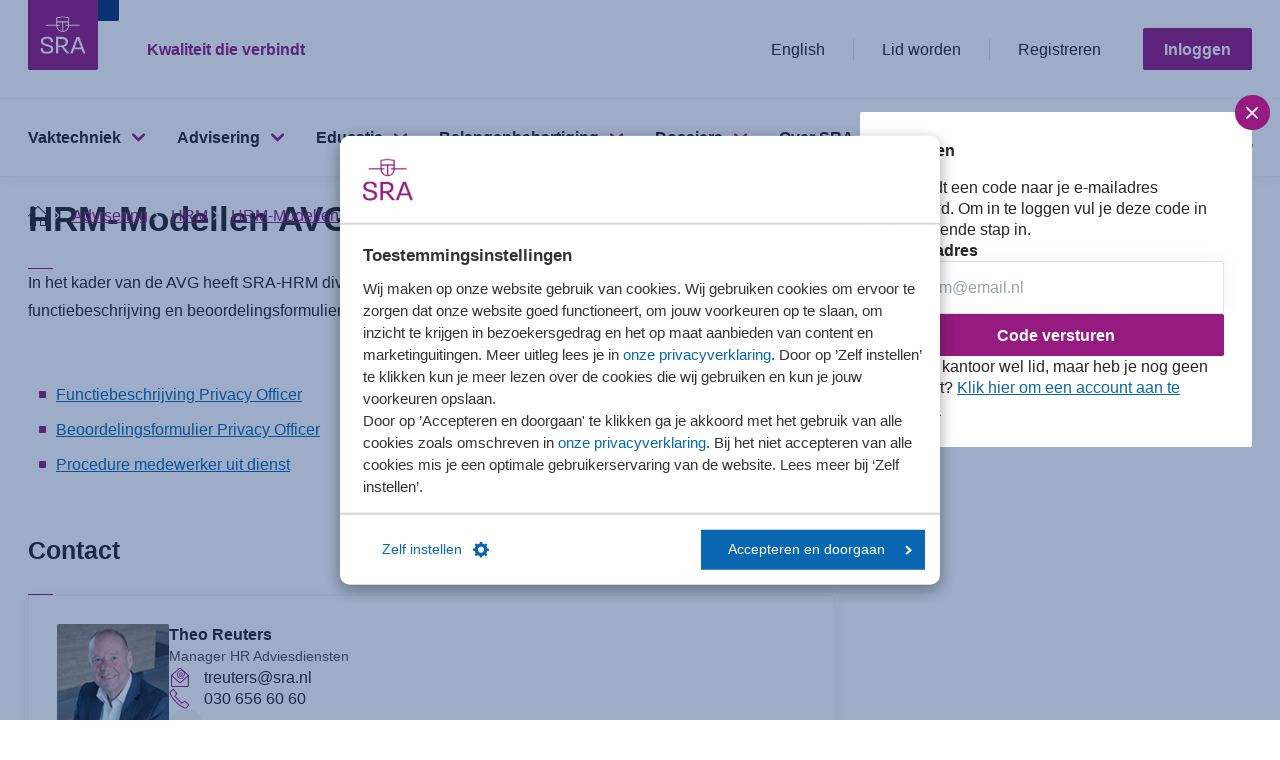

--- FILE ---
content_type: text/html; charset=utf-8
request_url: https://www.sra.nl/advisering/hrm/hrm-modellen/modellen-avg/?login
body_size: 83958
content:


<!DOCTYPE html>
<html id="html" lang="nl" data-lang="nl-NL"
      class="
      ">
<head>

    <script src="/includes/script/SRAwebsite/dynamics-marketing-helper.js"></script>
        <meta name="google-site-verification" content="ssLfiV76LUD7KcQkGCbQGHG_rhwX6YJOXsDlowHHfK8" />
<!-- Google Tag Manager --> 
<script data-cookieconsent="ignore">
(function(w,d,s,l,i){w[l]=w[l]||[];w[l].push({'gtm.start':
new Date().getTime(),event:'gtm.js'});var f=d.getElementsByTagName(s)[0],
j=d.createElement(s),dl=l!='dataLayer'?'&l='+l:'';j.async=true;j.src=
'https://www.googletagmanager.com/gtm.js?id='+i+dl+ '&gtm_auth=UqzZkZ7f6pBbps9NcS2wVQ&gtm_preview=env-2&gtm_cookies_win=x';f.parentNode.insertBefore(j,f);
})(window,document,'script','dataLayer','GTM-WPP2X5X');</script>
<!-- End Google Tag Manager -->
<script type="text/javascript" async src="https://sranl.gaveri.nl/"></script>

    <!-- Hotjar Tracking Code for https://www.sra.nl -->
<script type="text/plain" data-cookieconsent="statistics">
    (function(h,o,t,j,a,r){
        h.hj=h.hj||function(){(h.hj.q=h.hj.q||[]).push(arguments)};
        h._hjSettings={hjid:1767773,hjsv:6};
        a=o.getElementsByTagName('head')[0];
        r=o.createElement('script');r.async=1;
        r.src=t+h._hjSettings.hjid+j+h._hjSettings.hjsv;
        a.appendChild(r);
    })(window,document,'https://static.hotjar.com/c/hotjar-','.js?sv=');
</script>
    
    <title>HRM-Modellen AVG - HRM-Modellen - HRM - Advisering - SRA</title>
            <meta name="Description" content="In het kader van de AVG heeft SRA-HRM diverse gratis modellen voor je samengesteld, waaronder een functiebeschrijving en beoordelingsformulier Privacy Officer en een procedure medewerker uit dienst." />

        <meta property="og:type" content="website" />
        <meta property="og:url" content="/advisering/hrm/hrm-modellen/modellen-avg" />
        <meta property="og:title" content="HRM-Modellen AVG - HRM-Modellen - HRM - Advisering - SRA" />

    <script type='text/javascript'>
                        _contactIdentifiers = {
                            dynamics: ''                        
                        };
                     </script>
    <link rel="stylesheet" href="/includes/redesign/css/index.css?rnd=28012026" />
    <script type="module" src="/includes/redesign/js/index.js?rnd=28012026"></script>
    <link rel="shortcut icon" href="/includes/redesign/images/icon.png" />
    <meta name="viewport" content="width=device-width, initial-scale=1">
</head>
<body>
    <!-- #wrapper -->
    <div id="wrapper">
        <!-- #header -->
        <header>
            
    

<section class="header js-header">
    <a class="btn btn--secondary header__skip js-header-skip-content" href="#main">Sla menu over</a>
    <div class="header__top">
        <div class="header__top__inner">
            <div class="header__logo">
                <a href="/" title="Homepage">
                    <img src="/includes/redesign/images/logo.svg" alt="SRA Logo">
                </a>
            </div>

            <div class="header__payoff">
                Kwaliteit die verbindt
            </div>

            <div class="header__top__content">

                    <ul>
                            <li class="header__top__language">
                                <a href="/over-sra/about-sra" title="More information about SRA" target="">English</a>
                            </li>
                                                    <li class="header__top__login js-header-account-btn">
                                <a href="/gegevens-wijzigen" title="" target=""><i class="icon icon-user"></i></a>
                            </li>
                                                    <li class="header__top__search"><a class="js-header-btn-search" href="#" title=""><i class="icon icon-search"></i></a></li>
                                                    <li class="header__top__account-item">
                                <a href="/over-sra/lid-worden" title="Meer informatie over het SRA-lidmaatschap" target="">Lid worden</a>
                            </li>
                                                    <li class="header__top__account-item">
                                <a href="/registreren" title="Registreren / account aanvragen" target="">Registreren</a>
                            </li>
                    </ul>
                        <a class="btn header__top__account-btn js-header-account-btn" title="Inloggen" href="#">Inloggen</a>

                <div class="header__account js-header-account" tabindex="-1">
                    <div class="header__account__container">
                        <div class="header__account__inner">
                                <h4 class="heading-line">Inloggen</h4>
                                <div class="header__account__step js-header-account-step-email active">
                                    <p>Er wordt een code naar je e-mailadres gestuurd. Om in te loggen vul je deze code in de volgende stap in.</p>
                                    <form>
                                        <div class="form-group">
                                            <label for="email">E-mailadres</label>
                                            <input class="js-header-account-input-email" id="email" type="email" placeholder="naam@email.nl">
                                            <span>E-mailadres is niet correct</span>
                                        </div>

                                        <div class="header__account__email__error js-header-account-email-error"></div>

                                        <input class="btn btn--full js-header-acount-btn-email" type="submit" value="Code versturen">
                                    </form>

                                        <p>
                                            Is jouw kantoor wel lid, maar heb je nog geen account?
                                            <a href="/registreren" title="">Klik hier om een account aan te vragen.</a>
                                        </p>
                                </div>
                                <div class="header__account__step js-header-account-step-code">
                                    <p>Er is een code naar je e-mailadres gestuurd. Om in te loggen, vul je deze hieronder in.</p>
                                    <form>
                                        <div class="form-group">
                                            <label for="code">Code</label>
                                            <div class="header__account__code-container js-header-account-code-container">
                                                <input id="code" type="number" maxlength="1">
                                                <input type="number" maxlength="2">
                                                <input type="number" maxlength="2">
                                                <input type="number" maxlength="2">
                                                <input type="number" maxlength="2">
                                                <input type="number" maxlength="2">
                                            </div>
                                        </div>
                                        <div class="header__account__code__error js-header-account-code-error"></div>
                                        <input class="btn btn--full btn--disabled js-header-acount-btn-login" type="submit" value="Inloggen">
                                    </form>
                                </div>
                                <button class="header__account__close js-header-account-btn-close"></button>
                        </div>
                    </div>
                    <div class="header__account__overlay js-header-account-overlay"></div>
                </div>

                    <button class="header__hamburger js-header-hamburger">
                        <span class="header__hamburger__line header__hamburger__line--first"></span>
                        <span class="header__hamburger__line header__hamburger__line--second"></span>
                        <span class="header__hamburger__line header__hamburger__line--third"></span>
                    </button>
            </div>
        </div>
    </div>

        <div class="header__nav js-header-nav">
            <div class="container">
                <div class="header__nav__wrapper js-header-nav-wrapper">
                    <nav>
                        <ul>
                                <li>
                                    <a class="header__nav__parent js-header-nav-parent" href="/vaktechniek" title="" target="">Vaktechniek</a>
                                        <div class="header__nav__children js-header-nav-children">
                                            <div class="header__nav__children__inner">
                                                <button class="header__nav__back js-header-nav-go-back">Ga terug</button>
                                                <h3 class="heading-line">Vaktechniek</h3>
                                                    <div class="header__nav__child">
                                                        <a href="/vaktechniek" title="" target="">Vaktechniek</a>
                                                            <ul>
                                                                    <li>
                                                                        <a href="/vaktechniek/overzicht-publicaties-vaktechniek" title="" target="">Recente publicaties</a>
                                                                    </li>
                                                                    <li>
                                                                        <a href="/vaktechniek/verwachte-publicaties-vaktechniek" title="" target="">Verwachte publicaties</a>
                                                                    </li>
                                                                    <li>
                                                                        <a href="/vaktechniek/helpdesk-sra-vaktechniek" title="" target="">Helpdesk Vaktechniek</a>
                                                                    </li>
                                                                    <li>
                                                                        <a href="/vaktechniek/accountancy/jaarverslaggeving#rjenrjk" title="" target="">RJ en RJk</a>
                                                                    </li>
                                                                    <li>
                                                                        <a href="/educatie/kringen" title="" target="">Vaktechnische kringen</a>
                                                                    </li>
                                                                    <li>
                                                                        <a href="/vaktechniek/fiscaal/wolters-kluwer-fiscaal-antwoord" title="" target="">Wolters Kluwer Fiscaal Antwoord</a>
                                                                    </li>
                                                            </ul>
                                                    </div>
                                                    <div class="header__nav__child">
                                                        <a href="/vaktechniek/accountancy" title="" target="">Accountancy</a>
                                                            <ul>
                                                                    <li>
                                                                        <a href="/vaktechniek/accountancy/jaarverslaggeving" title="" target="">Jaarverslaggeving</a>
                                                                    </li>
                                                                    <li>
                                                                        <a href="/vaktechniek/accountancy/controle" title="" target="">Controle</a>
                                                                    </li>
                                                                    <li>
                                                                        <a href="/vaktechniek/accountancy/beoordelen-en-overige-assurance" title="" target="">Beoordelen en overige assurance</a>
                                                                    </li>
                                                                    <li>
                                                                        <a href="/vaktechniek/accountancy/samenstellen" title="" target="">Samenstellen en advies</a>
                                                                    </li>
                                                                    <li>
                                                                        <a href="/vaktechniek/accountancy/hra" title="" target="">HRA en voorbeeldteksten</a>
                                                                    </li>
                                                                    <li>
                                                                        <a href="/vaktechniek/accountancy/jaarrekening-mkb" title="" target="">Jaarrekening MKB 2026</a>
                                                                    </li>
                                                            </ul>
                                                    </div>
                                                    <div class="header__nav__child">
                                                        <a href="/vaktechniek/kwaliteit" title="" target="">Kwaliteit</a>
                                                            <ul>
                                                                    <li>
                                                                        <a href="https://www.sra.nl/vaktechniek/kwaliteit#handboek" title="" target="">Handboek Kwaliteit variant 1 SKM1</a>
                                                                    </li>
                                                                    <li>
                                                                        <a href="/dossiers/skm1" title="" target="">Dossier SKM1</a>
                                                                    </li>
                                                                    <li>
                                                                        <a href="https://www.sra.nl/vaktechniek/kwaliteit#praktijkhandreikingen" title="" target="">Praktijkhandreikingen</a>
                                                                    </li>
                                                                    <li>
                                                                        <a href="https://www.sra.nl/vaktechniek/kwaliteit#signaleringen" title="" target="">Signaleringen</a>
                                                                    </li>
                                                                    <li>
                                                                        <a href="https://www.sra.nl/vaktechniek/kwaliteit#vragenlijsten" title="" target="">Vragenlijsten</a>
                                                                    </li>
                                                                    <li>
                                                                        <a href="/vaktechniek/accountancy/wwft" title="" target="">Wwft</a>
                                                                    </li>
                                                            </ul>
                                                    </div>
                                                    <div class="header__nav__child">
                                                        <a href="/vaktechniek/fiscaal" title="" target="">Fiscaal</a>
                                                            <ul>
                                                                    <li>
                                                                        <a href="https://www.sra.nl/vaktechniek/fiscaal/publicaties#praktijkhandreikingen" title="" target="">Praktijkhandreikingen</a>
                                                                    </li>
                                                                    <li>
                                                                        <a href="https://www.sra.nl/vaktechniek/fiscaal/publicaties#signaleringen" title="" target="">Signaleringen</a>
                                                                    </li>
                                                                    <li>
                                                                        <a href="https://www.sra.nl/vaktechniek/fiscaal/publicaties#formulieren" title="" target="">Formulieren</a>
                                                                    </li>
                                                                    <li>
                                                                        <a href="/vaktechniek/fiscaal/wolters-kluwer-fiscaal-antwoord/modellen-wolters-kluwer" title="" target="">Praktische modellen Wolters Kluwer</a>
                                                                    </li>
                                                                    <li>
                                                                        <a href="/vaktechniek/fiscaal/wolters-kluwer-fiscaal-antwoord/rekenmodellen-wolters-kluwer" title="" target="">Rekenmodellen Wolters Kluwer</a>
                                                                    </li>
                                                                    <li>
                                                                        <a href="/vaktechniek/fiscaal/wolters-kluwer-fiscaal-antwoord/themas-wolters-kluwer" title="" target="">Themapagina&#39;s Wolters Kluwer</a>
                                                                    </li>
                                                            </ul>
                                                    </div>
                                                    <div class="header__nav__child">
                                                        <a href="/advisering/vaktechniek" title="" target="">Tooling</a>
                                                            <ul>
                                                                    <li>
                                                                        <a href="/advisering/vaktechniek/werkprogrammas" title="" target="">SRA-Werkprogramma&#39;s</a>
                                                                    </li>
                                                                    <li>
                                                                        <a href="/advisering/vaktechniek/praktische-tools-skm1" title="" target="">Praktische tools SKM1</a>
                                                                    </li>
                                                                    <li>
                                                                        <a href="/advisering/vaktechniek/handboeken-online-beheren" title="" target="">Handboeken online beheren</a>
                                                                    </li>
                                                                    <li>
                                                                        <a href="/advisering/vaktechniek/intern-reviewsysteem" title="" target="">Intern reviewsysteem</a>
                                                                    </li>
                                                                    <li>
                                                                        <a href="/advisering/vaktechniek/compliance" title="" target="">Compliance tools</a>
                                                                    </li>
                                                                    <li>
                                                                        <a href="/advisering/vaktechniek/wwft-audit" title="" target="">Wwft-audit</a>
                                                                    </li>
                                                                    <li>
                                                                        <a href="/advisering/vaktechniek/sra-dataplatform-q" title="" target="">SRA-Dataplatform Q</a>
                                                                    </li>
                                                            </ul>
                                                    </div>
                                            </div>
                                        </div>
                                </li>
                                <li>
                                    <a class="header__nav__parent js-header-nav-parent" href="/advisering" title="" target="">Advisering</a>
                                        <div class="header__nav__children js-header-nav-children">
                                            <div class="header__nav__children__inner">
                                                <button class="header__nav__back js-header-nav-go-back">Ga terug</button>
                                                <h3 class="heading-line">Advisering</h3>
                                                    <div class="header__nav__child">
                                                        <a href="/advisering" title="" target="">Advisering</a>
                                                            <ul>
                                                                    <li>
                                                                        <a href="/advisering/nieuwsbank" title="" target="">Nieuwsbank</a>
                                                                    </li>
                                                                    <li>
                                                                        <a href="/advisering/biz" title="" target="">Branche in Zicht (BiZ)</a>
                                                                    </li>
                                                            </ul>
                                                    </div>
                                                    <div class="header__nav__child">
                                                        <a href="/advisering/cultuur-en-gedrag" title="" target="">Cultuur en gedrag</a>
                                                            <ul>
                                                                    <li>
                                                                        <a href="/advisering/cultuur-en-gedrag/sra-onderzoek-kwaliteitsgerichte-cultuur" title="" target="">Onderzoek Kwaliteitsgerichte cultuur</a>
                                                                    </li>
                                                                    <li>
                                                                        <a href="/advisering/cultuur-en-gedrag/sra-medewerkerstevredenheidsonderzoek" title="" target="">Medewerkersonderzoek</a>
                                                                    </li>
                                                                    <li>
                                                                        <a href="/advisering/cultuur-en-gedrag/cultuursessies-op-maat" title="" target="">Cultuursessie</a>
                                                                    </li>
                                                                    <li>
                                                                        <a href="/advisering/strategie/strategiesessie" title="" target="">Strategiesessie</a>
                                                                    </li>
                                                                    <li>
                                                                        <a href="/advisering/cultuur-en-gedrag/persoonlijke-ontwikkeling-coaching" title="" target="">Coaching en mediation</a>
                                                                    </li>
                                                                    <li>
                                                                        <a href="/advisering/strategie/klanttevredenheidsonderzoek" title="" target="">Klantonderzoek</a>
                                                                    </li>
                                                            </ul>
                                                    </div>
                                                    <div class="header__nav__child">
                                                        <a href="/advisering/hrm" title="" target="">HRM</a>
                                                            <ul>
                                                                    <li>
                                                                        <a href="/advisering/hrm/hrm-modellen" title="" target="">HRM-Modellen</a>
                                                                    </li>
                                                                    <li>
                                                                        <a href="/advisering/hrm/advies/my-performance-tool" title="" target="">My Performance tool</a>
                                                                    </li>
                                                                    <li>
                                                                        <a href="/advisering/hrm/arbo-dienstverlening/risico-inventarisatie-en-evaluatie" title="" target="">Risico Inventarisatie en Evaluatie</a>
                                                                    </li>
                                                                    <li>
                                                                        <a href="/advisering/hrm/advies/sra-loopbaanmodel" title="" target="">Loopbaanmodel</a>
                                                                    </li>
                                                                    <li>
                                                                        <a href="/advisering/hrm/advies/salarisgebouw" title="" target="">Salarisgebouw</a>
                                                                    </li>
                                                                    <li>
                                                                        <a href="/advisering/hrm/arbeidsvoorwaardenonderzoek" title="" target="">Arbeidsvoorwaardenonderzoek</a>
                                                                    </li>
                                                            </ul>
                                                    </div>
                                                    <div class="header__nav__child">
                                                        <a href="/advisering/it-diensten" title="" target="">IT</a>
                                                            <ul>
                                                                    <li>
                                                                        <a href="/advisering/it-diensten/it-kostenonderzoek" title="" target="">IT-kostenonderzoek</a>
                                                                    </li>
                                                                    <li>
                                                                        <a href="/advisering/it-diensten/it-strategie" title="" target="">IT-strategie</a>
                                                                    </li>
                                                            </ul>
                                                    </div>
                                                    <div class="header__nav__child">
                                                        <a href="/advisering/data-en-benchmarkonderzoek" title="" target="">Data en benchmark</a>
                                                            <ul>
                                                                    <li>
                                                                        <a href="/advisering/hrm/arbeidsvoorwaardenonderzoek" title="" target="">Arbeidsvoorwaardenonderzoek (incl. Salarisonderzoek)</a>
                                                                    </li>
                                                                    <li>
                                                                        <a href="/advisering/biz" title="" target="">Branche in Zicht (BiZ)</a>
                                                                    </li>
                                                                    <li>
                                                                        <a href="/advisering/data-en-benchmarkonderzoek/kantorenbenchmark" title="" target="">Kantorenbenchmark</a>
                                                                    </li>
                                                                    <li>
                                                                        <a href="/advisering/it-diensten/it-kostenonderzoek" title="" target="">IT-kostenonderzoek</a>
                                                                    </li>
                                                            </ul>
                                                    </div>
                                                    <div class="header__nav__child">
                                                        <a href="/advisering/inkoopafspraken-en-samenwerkingsverbanden" title="" target="">Inkoopafspraken</a>
                                                            <ul>
                                                                    <li>
                                                                        <a href="/advisering/inkoopafspraken-en-samenwerkingsverbanden/verzuimverzekering-van-nationale-nederlanden" title="" target="">Verzuimverzekering - Nationale Nederlanden</a>
                                                                    </li>
                                                                    <li>
                                                                        <a href="/advisering/inkoopafspraken-en-samenwerkingsverbanden/collectieve-zorgverzekering-van-cz" title="" target="">Collectieve zorgverzekering - CZ</a>
                                                                    </li>
                                                                    <li>
                                                                        <a href="/advisering/inkoopafspraken-en-samenwerkingsverbanden/mantelovereenkomst-uitzendbureaus" title="" target="">Kantoorpersoneel - Unique</a>
                                                                    </li>
                                                                    <li>
                                                                        <a href="/advisering/inkoopafspraken-en-samenwerkingsverbanden/arbeidsrecht-abonnement" title="" target="">Arbeidsrecht - Van Zijl Advocaten</a>
                                                                    </li>
                                                                    <li>
                                                                        <a href="/advisering/inkoopafspraken-en-samenwerkingsverbanden/arbodiensten-arboned" title="" target="">Arbodienst - ArboNed</a>
                                                                    </li>
                                                                    <li>
                                                                        <a href="/advisering/inkoopafspraken-en-samenwerkingsverbanden" title="" target="">Alle inkoopafspraken</a>
                                                                    </li>
                                                            </ul>
                                                    </div>
                                            </div>
                                        </div>
                                </li>
                                <li>
                                    <a class="header__nav__parent js-header-nav-parent" href="/educatie" title="" target="">Educatie</a>
                                        <div class="header__nav__children js-header-nav-children">
                                            <div class="header__nav__children__inner">
                                                <button class="header__nav__back js-header-nav-go-back">Ga terug</button>
                                                <h3 class="heading-line">Educatie</h3>
                                                    <div class="header__nav__child">
                                                        <a href="/educatie" title="" target="">Educatie</a>
                                                            <ul>
                                                                    <li>
                                                                        <a href="/educatie/accountancy" title="" target="">Accountancy</a>
                                                                    </li>
                                                                    <li>
                                                                        <a href="/educatie/bedrijfsadvies" title="" target="">Bedrijfsadvies</a>
                                                                    </li>
                                                                    <li>
                                                                        <a href="/educatie/communicatie-management-en-hrm" title="" target="">Communicatie Management en HRM</a>
                                                                    </li>
                                                                    <li>
                                                                        <a href="/educatie/compliance-en-kwaliteit" title="" target="">Compliance en kwaliteit</a>
                                                                    </li>
                                                                    <li>
                                                                        <a href="/educatie/fiscaal" title="" target="">Fiscaal</a>
                                                                    </li>
                                                                    <li>
                                                                        <a href="/educatie/ict" title="" target="">ICT</a>
                                                                    </li>
                                                                    <li>
                                                                        <a href="/educatie/juridisch" title="" target="">Juridisch</a>
                                                                    </li>
                                                                    <li>
                                                                        <a href="/educatie/lonen-en-salarissen" title="" target="">Lonen en salarissen</a>
                                                                    </li>
                                                            </ul>
                                                    </div>
                                                    <div class="header__nav__child">
                                                        <a href="/educatie" title="" target="">Opleidingsvormen</a>
                                                            <ul>
                                                                    <li>
                                                                        <a href="/educatie/cursusoverzicht" title="" target="">Cursussen</a>
                                                                    </li>
                                                                    <li>
                                                                        <a href="/educatie/e-learning" title="" target="">E-learning</a>
                                                                    </li>
                                                                    <li>
                                                                        <a href="/educatie/incompany" title="" target="">Incompany</a>
                                                                    </li>
                                                                    <li>
                                                                        <a href="/educatie/e-learning/kennis-assessments" title="" target="">Kennis assessments</a>
                                                                    </li>
                                                                    <li>
                                                                        <a href="/educatie/kringen" title="" target="">Kringen</a>
                                                                    </li>
                                                                    <li>
                                                                        <a href="https://www.sra.nl/educatie/cursusoverzicht?code=&amp;enddate=&amp;field=&amp;function=&amp;query=&amp;startdate=&amp;type=Virtual+Classroom" title="" target="">Virtual Classroom</a>
                                                                    </li>
                                                            </ul>
                                                    </div>
                                                    <div class="header__nav__child">
                                                        <a href="/educatie/stagebureau" title="" target="">SRA-Stagebureau</a>
                                                            <ul>
                                                                    <li>
                                                                        <a href="/educatie/stagebureau" title="" target="">Praktijkopleiding</a>
                                                                    </li>
                                                                    <li>
                                                                        <a href="/educatie/forms/inschrijfformulier-praktijkopleidingen-mkb-en-assurance" title="" target="">Inschrijven praktijkopleiding</a>
                                                                    </li>
                                                                    <li>
                                                                        <a href="/educatie/trainingsprogramma-praktijkopleiding-mkb-en-assurance" title="" target="">Onderdelen praktijkopleiding</a>
                                                                    </li>
                                                                    <li>
                                                                        <a href="/educatie/stagebureau/geintegreerde-opleidingen" title="" target="">Ge&#239;ntegreerde opleidingen</a>
                                                                    </li>
                                                                    <li>
                                                                        <a href="/educatie/stagebureau/verkorting-aanvragen" title="" target="">Verkorting aanvragen</a>
                                                                    </li>
                                                                    <li>
                                                                        <a href="/educatie/stagebureau/praktijkbegeleider" title="" target="">Praktijkbegeleider</a>
                                                                    </li>
                                                                    <li>
                                                                        <a href="/educatie/stagebureau/beoordelaar" title="" target="">Beoordelaar</a>
                                                                    </li>
                                                            </ul>
                                                    </div>
                                                    <div class="header__nav__child">
                                                        <a href="/educatie/cursusoverzicht" title="" target="">Cursusoverzicht</a>
                                                            <ul>
                                                                    <li>
                                                                        <a href="/educatie/pe-ontwikkelthemas-cursusoverzicht" title="" target="">Cursusaanbod PE-ontwikkelthema&#39;s</a>
                                                                    </li>
                                                                    <li>
                                                                        <a href="https://leeromgeving.sra.nl/" title="" target="_blank">Mijn Leeromgeving</a>
                                                                    </li>
                                                                    <li>
                                                                        <a href="/dossiers/nvpe" title="" target="">MyPE en NVPE</a>
                                                                    </li>
                                                            </ul>
                                                    </div>
                                            </div>
                                        </div>
                                </li>
                                <li>
                                    <a class="header__nav__parent js-header-nav-parent" href="/belangenbehartiging" title="" target="">Belangenbehartiging</a>
                                        <div class="header__nav__children js-header-nav-children">
                                            <div class="header__nav__children__inner">
                                                <button class="header__nav__back js-header-nav-go-back">Ga terug</button>
                                                <h3 class="heading-line">Belangenbehartiging</h3>
                                                    <div class="header__nav__child">
                                                        <a href="/belangenbehartiging" title="" target="">Belangenbehartiging</a>
                                                            <ul>
                                                                    <li>
                                                                        <a href="/belangenbehartiging/belangenbehartiging" title="" target="">Waar staan wij voor?</a>
                                                                    </li>
                                                                    <li>
                                                                        <a href="/belangenbehartiging/nieuwsoverzicht-belangenbehartiging" title="" target="">Nieuws</a>
                                                                    </li>
                                                                    <li>
                                                                        <a href="/belangenbehartiging/consultaties" title="" target="">Reacties SRA op consultaties</a>
                                                                    </li>
                                                                    <li>
                                                                        <a href="/belangenbehartiging/ledenconsultaties-bij-sra" title="" target="">Ledenconsultaties</a>
                                                                    </li>
                                                            </ul>
                                                    </div>
                                                    <div class="header__nav__child">
                                                        <a href="/belangenbehartiging/accountancy" title="" target="">Accountancy</a>
                                                            <ul>
                                                                    <li>
                                                                        <a href="/belangenbehartiging/accountancy/accountancy-standpunten" title="" target="">Standpunten</a>
                                                                    </li>
                                                                    <li>
                                                                        <a href="/belangenbehartiging/accountancy/accountancy-dossiers" title="" target="">Dossiers</a>
                                                                    </li>
                                                                    <li>
                                                                        <a href="/belangenbehartiging/accountancy/waar-is-sra-vertegenwoordigd" title="" target="">Waar is SRA vertegenwoordigd?</a>
                                                                    </li>
                                                            </ul>
                                                    </div>
                                                    <div class="header__nav__child">
                                                        <a href="/belangenbehartiging/fiscaal" title="" target="">Fiscaal</a>
                                                            <ul>
                                                                    <li>
                                                                        <a href="/belangenbehartiging/fiscaal/fiscale-standpunten" title="" target="">Standpunten</a>
                                                                    </li>
                                                                    <li>
                                                                        <a href="/belangenbehartiging/fiscaal/fiscale-dossiers" title="" target="">Dossiers</a>
                                                                    </li>
                                                                    <li>
                                                                        <a href="/belangenbehartiging/fiscaal/waar-is-sra-vertegenwoordigd" title="" target="">Waar is SRA vertegenwoordigd?</a>
                                                                    </li>
                                                            </ul>
                                                    </div>
                                                    <div class="header__nav__child">
                                                        <a href="/educatie/sparren-met-collega-kantoren" title="" target="">Sparrensessies</a>
                                                            <ul>
                                                                    <li>
                                                                        <a href="/educatie/kennismakingsbijeenkomst-ballotageleden" title="" target="">Kennismakingsbijeenkomst ballotageleden</a>
                                                                    </li>
                                                                    <li>
                                                                        <a href="/educatie/sparren-met-collega-kantoren-praktische-handvatten-ai" title="" target="">Praktische handvatten AI</a>
                                                                    </li>
                                                            </ul>
                                                    </div>
                                                    <div class="header__nav__child">
                                                        <a href="/hulp-en-contact" title="" target="">Contact</a>
                                                            <ul>
                                                                    <li>
                                                                        <a href="/belangenbehartiging/pers" title="" target="">Pers</a>
                                                                    </li>
                                                                    <li>
                                                                        <a href="/over-sra/sra-nieuwsbrieven" title="" target="">Nieuwsbrieven</a>
                                                                    </li>
                                                            </ul>
                                                    </div>
                                            </div>
                                        </div>
                                </li>
                                <li>
                                    <a class="header__nav__parent js-header-nav-parent" href="/dossiers" title="" target="">Dossiers</a>
                                        <div class="header__nav__children js-header-nav-children">
                                            <div class="header__nav__children__inner">
                                                <button class="header__nav__back js-header-nav-go-back">Ga terug</button>
                                                <h3 class="heading-line">Dossiers</h3>
                                                    <div class="header__nav__child">
                                                        <a href="/dossiers/skm1" title="" target="">Dossier SKM1</a>
                                                            <ul>
                                                                    <li>
                                                                        <a href="/vaktechniek/kwaliteit/praktijkhandreikingen/praktijkhandreiking-implementatie-standaard-voor-kwaliteitsmanagement-1" title="" target="">Praktijkhandreiking en Risk Control Framework</a>
                                                                    </li>
                                                                    <li>
                                                                        <a href="/vaktechniek/kwaliteit/praktijkhandreikingen/praktijkhandreiking-ervaringen-met-de-implementatie-van-skm1" title="" target="">Praktijkhandreiking Ervaringen met de implementatie van SKM1</a>
                                                                    </li>
                                                                    <li>
                                                                        <a href="/nieuwsoverzicht/2025/planning-update-handboek-kwaliteit-aan-skm1" title="" target="">Planning update Handboek Kwaliteit aan SKM1</a>
                                                                    </li>
                                                            </ul>
                                                    </div>
                                                    <div class="header__nav__child">
                                                        <a href="/dossiers/dossier-hoge-raad-box-3" title="" target="">Dossier Box 3</a>
                                                            <ul>
                                                                    <li>
                                                                        <a href="/dossiers/dossier-hoge-raad-box-3/tegenbewijsregeling-box-3-2017-2027" title="" target="">Tegenbewijsregeling (2017-2027)</a>
                                                                    </li>
                                                                    <li>
                                                                        <a href="/dossiers/dossier-hoge-raad-box-3/rechtsherstel-box-3-2017-2022" title="" target="">Rechtsherstel box 3 (2017-2022)</a>
                                                                    </li>
                                                                    <li>
                                                                        <a href="/dossiers/dossier-hoge-raad-box-3/overbruggingswet-box-3-2023-2026" title="" target="">Overbruggingswet (2023 - 2027)</a>
                                                                    </li>
                                                            </ul>
                                                    </div>
                                                    <div class="header__nav__child">
                                                        <a href="/dossiers/duurzaam" title="" target="">Dossier Duurzaam</a>
                                                            <ul>
                                                                    <li>
                                                                        <a href="/dossiers/duurzaam/sra-platform-duurzaamheid" title="" target="">SRA-Platform Duurzaamheid</a>
                                                                    </li>
                                                                    <li>
                                                                        <a href="/over-sra/onze-organisatie/commissies/commissie-duurzaam-ondernemen" title="" target="">Commissie Duurzaam</a>
                                                                    </li>
                                                                    <li>
                                                                        <a href="/nieuwsoverzicht/2025/podcast-de-accountant-als-route-naar-duurzaam-succes" title="" target="">Podcast &#39;De accountant als route naar duurzaam succes&#39;</a>
                                                                    </li>
                                                            </ul>
                                                    </div>
                                                    <div class="header__nav__child">
                                                        <a href="/dossiers" title="" target="">Overige dossiers</a>
                                                            <ul>
                                                                    <li>
                                                                        <a href="/dossiers/herijking-beroepsprofiel-en-opleidingen" title="" target="">Herijking beroepsprofiel en opleidingen</a>
                                                                    </li>
                                                                    <li>
                                                                        <a href="/dossiers/belastingrente" title="" target="">Belastingrente</a>
                                                                    </li>
                                                                    <li>
                                                                        <a href="/dossiers/arbeidsrelaties" title="" target="">Arbeidsrelaties</a>
                                                                    </li>
                                                                    <li>
                                                                        <a href="/dossiers" title="" target="">Bekijk alle dossiers</a>
                                                                    </li>
                                                            </ul>
                                                    </div>
                                            </div>
                                        </div>
                                </li>
                                <li>
                                    <a class="header__nav__parent js-header-nav-parent" href="/over-sra" title="" target="">Over SRA</a>
                                        <div class="header__nav__children js-header-nav-children">
                                            <div class="header__nav__children__inner">
                                                <button class="header__nav__back js-header-nav-go-back">Ga terug</button>
                                                <h3 class="heading-line">Over SRA</h3>
                                                    <div class="header__nav__child">
                                                        <a href="/over-sra" title="" target="">Over SRA</a>
                                                            <ul>
                                                                    <li>
                                                                        <a href="/over-sra/missie-visie-en-speerpunten" title="" target="|Custom">Missie, visie en speerpunten</a>
                                                                    </li>
                                                                    <li>
                                                                        <a href="/over-sra/kantoorvinder" title="" target="">SRA-kantoorvinder</a>
                                                                    </li>
                                                                    <li>
                                                                        <a href="/nieuwsoverzicht" title="" target="">Nieuws</a>
                                                                    </li>
                                                            </ul>
                                                    </div>
                                                    <div class="header__nav__child">
                                                        <a href="/over-sra/onze-organisatie" title="" target="">Onze organisatie</a>
                                                            <ul>
                                                                    <li>
                                                                        <a href="/over-sra/onze-organisatie/bestuur-en-directie" title="" target="">Bestuur</a>
                                                                    </li>
                                                                    <li>
                                                                        <a href="/over-sra/onze-organisatie/commissies" title="" target="">Commissies</a>
                                                                    </li>
                                                                    <li>
                                                                        <a href="/over-sra/onze-organisatie/sra-young-board" title="" target="">Young Board</a>
                                                                    </li>
                                                                    <li>
                                                                        <a href="/over-sra/onze-organisatie/teams" title="" target="">Teams</a>
                                                                    </li>
                                                            </ul>
                                                    </div>
                                                    <div class="header__nav__child">
                                                        <a href="/over-sra/lid-worden" title="" target="">Over het SRA-lidmaatschap</a>
                                                            <ul>
                                                                    <li>
                                                                        <a href="/over-sra/lid-worden" title="" target="">Word SRA-lid</a>
                                                                    </li>
                                                                    <li>
                                                                        <a href="/over-sra/lid-worden/flyer-sra-lidmaatschap" title="" target="">Voordelen lidmaatschap</a>
                                                                    </li>
                                                                    <li>
                                                                        <a href="/over-sra/review" title="" target="">Review</a>
                                                                    </li>
                                                            </ul>
                                                    </div>
                                                    <div class="header__nav__child">
                                                        <a href="/over-sra" title="" target="">Voor wie we er zijn</a>
                                                            <ul>
                                                                    <li>
                                                                        <a href="/over-sra/ondernemer" title="" target="">Ondernemers</a>
                                                                    </li>
                                                                    <li>
                                                                        <a href="/over-sra/studenten-hogescholen-en-young-profs" title="" target="">Studenten, hogescholen en young profs</a>
                                                                    </li>
                                                                    <li>
                                                                        <a href="/over-sra/gecertificeerd" title="" target="">Gecertificeerde kantoren</a>
                                                                    </li>
                                                            </ul>
                                                    </div>
                                                    <div class="header__nav__child">
                                                        <a href="/over-sra/werken-bij-sra" title="" target="">Werken bij SRA</a>
                                                            <ul>
                                                                    <li>
                                                                        <a href="/over-sra/werken-bij-sra/vacatures-sra-bureau" title="" target="">Vacatures</a>
                                                                    </li>
                                                            </ul>
                                                    </div>
                                            </div>
                                        </div>
                                </li>
                                <li>
                                    <a class="header__nav__parent js-header-nav-parent" href="/hulp-en-contact" title="" target="">Hulp &amp; contact</a>
                                </li>
                        </ul>
                    </nav>

                        <button class="header__btn-search js-header-btn-search">Zoeken</button>
                </div>
            </div>
        </div>

    <div class="search js-search" data-algolia-api-key="OTkwNzgyYjQ0OTNiYWYxYTI0NjgyOWNmNmVmZjdhM2VjZTQ0ZjU3MTg1ZTNjMWRjYjY3OGNhOThiMmJmMzAyZnRhZ0ZpbHRlcnM9JTVCJTVCJTIyYWxnb2xpYV9zcmFfc2l0ZWNvcmUlMjIlNUQlNUQmcmVzdHJpY3RJbmRpY2VzPWFsZ29saWEtc3JhLXByZCo=" data-algolia-index-name="algolia-sra-prd" data-algolia-no-results-text="Er zijn geen resultaten gevonden voor deze zoekopdracht"  data-placeholder-text="Vul hier je zoekterm(en) in...">
    <div class="search__overlay js-search-overlay"></div>
    <div class="search__grid">
        <div class="search__grid__inner">
            <div class="search__inner">
                <button class="search__close js-search-btn-close">Sluiten</button>

                <div class="search__header">
                    <h3>Waar ben je naar op zoek?</h3>
                    <div class="search__searchbox js-search-selector-input"></div>
                </div>

                <div class="search__content">
                    <div class="search__filters">
                        <button class="js-search-btn-filters search__filters__btn !hidden">Filters</button>
                        <div class="search__filters__inner js-search-filters">
                            <h4>Filters</h4>
                            <div class="js-search-selector-filters" id="search-filters"></div>
                        </div>
                    </div>
                    <div class="search__results">
                        <div class="search__results__inner">
                            <h4>Zoekresultaten</h4>
                            <div class="js-search-selector-results" id="search-results"></div>
                            <div class="js-search-selector-pagination" id="search-pagination"></div>
                        </div>
                    </div>
                    <div class="search__suggestions">
                        <div class="search__suggestions__inner">
                            <h4>Populair</h4>
                            <ul>
                                        <li>
                                            <a href="/educatie/cursusoverzicht" title="SRA-cursusoverzicht">
                                                <img src="/-/media/srawebsite/afbeeldingen/00-iconen-2024/icon_educatie_algemeen.svg" alt="Icon Educatie">
                                                SRA-cursusoverzicht
                                            </a>
                                        </li>
                                        <li>
                                            <a href="/dossiers/skm1" title="Dossier SKM1">
                                                <img src="/-/media/srawebsite/afbeeldingen/00-iconen-2024/icon_dossier_kwaliteit.svg" alt="Icon Dossier">
                                                Dossier SKM1
                                            </a>
                                        </li>
                                        <li>
                                            <a href="/vaktechniek/overzicht-publicaties-vaktechniek" title="Overzicht publicaties Vaktechniek">
                                                <img src="/-/media/srawebsite/afbeeldingen/00-iconen-2024/icon_vaktechniek_praktijkhandreiking.svg" alt="Icon Pratijkhandreiking">
                                                Overzicht publicaties Vaktechniek
                                            </a>
                                        </li>
                                        <li>
                                            <a href="/vaktechniek/accountancy/jaarverslaggeving/richtlijnen-voor-de-jaarverslaggeving/rj-jaareditie-2026" title="RJ 2026">
                                                <img src="/-/media/srawebsite/afbeeldingen/00-iconen-2024/icon_vaktechniek_rj.svg" alt="Icon RJ">
                                                RJ 2026
                                            </a>
                                        </li>
                                        <li>
                                            <a href="/vaktechniek/accountancy/jaarverslaggeving/richtlijnen-voor-de-jaarverslaggeving/rjk-jaareditie-2026" title="RJk 2026">
                                                <img src="/-/media/srawebsite/afbeeldingen/00-iconen-2024/icon_vaktechniek_rjk.svg" alt="Icon RJk">
                                                RJk 2026
                                            </a>
                                        </li>
                                        <li>
                                            <a href="/vaktechniek/accountancy/jaarverslaggeving/richtlijnen-voor-de-jaarverslaggeving/rj-jaareditie-2025" title="RJ 2025">
                                                <img src="/-/media/srawebsite/afbeeldingen/00-iconen-2024/icon_vaktechniek_rj.svg" alt="Icon RJ">
                                                RJ 2025
                                            </a>
                                        </li>
                                        <li>
                                            <a href="/vaktechniek/accountancy/jaarverslaggeving/richtlijnen-voor-de-jaarverslaggeving/rjk-jaareditie-2025" title="RJk 2025">
                                                <img src="/-/media/srawebsite/afbeeldingen/00-iconen-2024/icon_vaktechniek_rjk.svg" alt="Icon RJk">
                                                RJk 2025
                                            </a>
                                        </li>
                                        <li>
                                            <a href="/dossiers/dossier-hoge-raad-box-3/tegenbewijsregeling-box-3-2017-2027/faq-tegenbewijsregeling-box-3" title="FAQ tegenbewijsregeling box 3">
                                                <img src="/-/media/srawebsite/afbeeldingen/00-iconen-2024/icon_dossier_wwft.svg" alt="Icon Dossier">
                                                FAQ tegenbewijsregeling box 3
                                            </a>
                                        </li>
                            </ul>
                        </div>
                    </div>
                </div>
            </div>
        </div>
    </div>
    <div class="js-search-selector-default-results hidden">
        <ol>
                <li>
                    <article>
                        <a href="/dossiers/skm1" title="SKM1">
                            <h5>SKM1</h5>
                            <p>Naslag, cursusaanbod en nieuws</p>
                            <ul class="search__item-breadcrumb">
                                    <li>Dossiers </li>
                                    <li> SKM1</li>
                            </ul>
                        </a>
                    </article>
                </li>
                <li>
                    <article>
                        <a href="/vaktechniek/stel-uw-vaktechnische-vraag" title="Stel je vaktechnische vraag">
                            <h5>Stel je vaktechnische vraag</h5>
                            <p></p>
                            <ul class="search__item-breadcrumb">
                                    <li>Vaktechniek </li>
                                    <li> Stel je vaktechnische vraag</li>
                            </ul>
                        </a>
                    </article>
                </li>
                <li>
                    <article>
                        <a href="/advisering/nieuwsbank" title="Nieuwsbank">
                            <h5>Nieuwsbank</h5>
                            <p>Maak kennis met het grootste informatieplatform voor klant en medewerker</p>
                            <ul class="search__item-breadcrumb">
                                    <li>Advisering </li>
                                    <li> Nieuwsbank</li>
                            </ul>
                        </a>
                    </article>
                </li>
                <li>
                    <article>
                        <a href="/advisering/biz" title="Branche in Zicht">
                            <h5>Branche in Zicht</h5>
                            <p>Maak kennis met de grootste mkb-benchmarkdatabase van Nederland</p>
                            <ul class="search__item-breadcrumb">
                                    <li>Advisering </li>
                                    <li> Branche in Zicht</li>
                            </ul>
                        </a>
                    </article>
                </li>
                <li>
                    <article>
                        <a href="/vaktechniek/accountancy/controle/praktijkhandreikingen/praktijkhandreiking-steekproeven-sra-steekproefmodel" title="Steekproeven / SRA-Steekproefmodel">
                            <h5>Steekproeven / SRA-Steekproefmodel</h5>
                            <p>Praktijkhandreiking en Steekproefmodel</p>
                            <ul class="search__item-breadcrumb">
                                    <li>Vaktechniek </li>
                                    <li> Accountancy</li>
                            </ul>
                        </a>
                    </article>
                </li>
        </ol>
    </div>
</div>

    <div class="header__overlay js-header-overlay"></div>
</section>

        </header>
        <!-- /#header -->
        <!-- #content -->
        <main>
            <div class="main" id="main" tabindex="-1">
                
    

<section class="breadcrumb">
    <div class="container">
        <ul>
                <li>
                            <a href="/" title="Home"><i class="icon icon-home"></i></a>

                </li>
                <li>
                            <a href="/advisering" title="Advisering">Advisering</a>

                </li>
                <li>
                            <a href="/advisering/hrm" title="HRM">HRM</a>

                </li>
                <li>
                            <a href="/advisering/hrm/hrm-modellen" title="HRM-Modellen">HRM-Modellen</a>

                </li>
                <li>
HRM-Modellen AVG
                </li>
        </ul>
            <button title="Print deze pagina" class="btn-print js-print">Print deze pagina</button>
    </div>
</section>

                

<div class="container">
    <div class="page-grid">
        <div class="page-grid__main">
            <!-- INTRO -->
            <section class="component page-grid-component intro">
                <div class="heading-line heading-line--large">
                    
                    <h1>HRM-Modellen AVG</h1>
                </div>
                    <div class="richtext">
                        <p>In het kader van de AVG heeft SRA-HRM diverse gratis modellen voor je samengesteld, waaronder een functiebeschrijving en beoordelingsformulier Privacy Officer en een procedure medewerker uit dienst.</p>
                    </div>

            </section>



                <section class="component page-grid-component text">
                    <div class="richtext">
                        <ul>
    <li><a href="/advisering/hrm/hrm-modellen/modellen-avg/functiebeschrijving-privacy-officer">Functiebeschrijving Privacy Officer</a></li>
    <li><a href="/advisering/hrm/hrm-modellen/modellen-avg/beoordelingsformulier-privacy-officer">Beoordelingsformulier Privacy Officer</a></li>
    <li><a href="/advisering/hrm/hrm-modellen/modellen-avg/procedure-medewerker-uit-dienst">Procedure medewerker uit dienst</a></li>
</ul>
                    </div>
                </section>




            


    <section id="contact" class="component page-grid-component contact">
            <div class="heading-line heading-line--large">
                <h2>Contact</h2>
            </div>
                <div class="contact__persons">


<section class="person ">
        <div class="person__image">
            <img src="/-/media/srawebsite/afbeeldingen/medewerkers/theo-reuters-152x190.jpg?h=160&amp;iar=0&amp;mh=160&amp;mw=128&amp;w=128&amp;hash=664FCF899A5D862BB39A868EBF0D1BF0" alt="Theo Reuters" width="128" height="160" DisableWebEdit="True" />
        </div>

    <div class="person__content">
        <div>
            <h4>
                
                
                    Theo 

                
                    Reuters 

                
            </h4>
            <div class="person__role">
                Manager HR Adviesdiensten
            </div>
        </div>

        <div class="richtext">
            
        </div>

            <ul>
                    <li class="icon icon-mail"><a href="mailto:treuters@sra.nl" title="Stuur een e-mail">treuters@sra.nl</a></li>
                                    <li class="icon icon-phone"><a href="tel:030 656 60 60" title="Bel">030 656 60 60</a></li>
            </ul>
                    <ul class="social">
                <li>
                    <a class="social__item social__item--linkedin" href="http://www.linkedin.com/pub/theo-reuters/11/2b0/b89" target="" title="LinkedIn"> LinkedIn </a>
                </li>
            </ul>
    </div>

</section>



<section class="person ">
        <div class="person__image">
            <img src="/-/media/srawebsite/afbeeldingen/medewerkers/linda-van-dijk.jpg?h=160&amp;iar=0&amp;mh=160&amp;mw=128&amp;w=128&amp;hash=652584D7623D884051F3477A0DCF0BBB" alt="Linda van Dijk" width="128" height="160" DisableWebEdit="True" />
        </div>

    <div class="person__content">
        <div>
            <h4>
                
                
                    Linda 

                    van 

                    Dijk 

                
            </h4>
            <div class="person__role">
                Senior HR Adviseur | Mediator
            </div>
        </div>

        <div class="richtext">
            
        </div>

            <ul>
                    <li class="icon icon-mail"><a href="mailto:lvandijk@sra.nl" title="Stuur een e-mail">lvandijk@sra.nl</a></li>
                                    <li class="icon icon-phone"><a href="tel:030 656 60 60" title="Bel">030 656 60 60</a></li>
            </ul>
            </div>

</section>

        </div>
    </section>

        </div>
        <div class="page-grid__sidebar">
            <aside class="sidebar js-sidebar">
                
            </aside>
        </div>
    </div>
</div>

            </div>
        </main>
        <!-- /#content -->
        <!-- #footer -->
        <footer>
            
    

<section class="footer">
    <a href="#" class="footer__logo">
        <img src="/includes/redesign/images/logo.svg" alt="SRA Logo">
    </a>

    <div class="footer__inner">
        <div class="footer__nav">
            <div class="container">
                <div class="grid grid-cols-1 md:grid-cols-2 lg:grid-cols-4 gap-6 lg:gap-8">
                        <div>
        <h3 class="heading-line">Direct naar</h3>
        <ul>
                <li><a href="/advisering/biz" title="" target="">Branche in Zicht</a></li>
                <li><a href="/dossiers" title="" target="">Dossiers</a></li>
                <li><a href="/over-sra/kantoorvinder" title="" target="">Kantoorvinder</a></li>
                <li><a href="/nieuwsbank" title="" target="_blank">Nieuwsbank</a></li>
        </ul>
    </div>

                        <div>
        <h3 class="heading-line">Handige links</h3>
        <ul>
                <li><a href="/veilig-bestanden-delen-met-sra" title="" target="">Veilig bestanden delen</a></li>
                <li><a href="/over-sra/gecertificeerd" title="" target="">SRA-gecertificeerd</a></li>
                <li><a href="/over-sra/werken-bij-sra" title="" target="">Werken bij SRA</a></li>
                <li><a href="/over-sra/lid-worden" title="" target="">Lid worden</a></li>
        </ul>
    </div>

                        <div>
        <h3 class="heading-line">Contact</h3>
        <ul>
                <li><a href="/contact-formulier" title="" target="">Contactformulier</a></li>
                <li><a href="/hulp-en-contact" title="" target="">Contactgegevens</a></li>
                <li><a href="/vaktechniek/stel-uw-vaktechnische-vraag" title="" target="">Stel je vaktechnische vraag</a></li>
        </ul>
    </div>

                    <div>
                        <h3 class="heading-line">
                            Aanmelden SRA-Nieuwsbrieven
                        </h3>
                        <div class="richtext">
                            <p>Ben je SRA-lid en wil je op de hoogte gehouden worden van actueel vaktechnisch nieuws en recente SRA-informatie? <br />
<a href="https://www.sra.nl/advisering/forms/aanmeldformulier-sra-nieuwsbrieven?id={0C8B3C6D-BF84-47AC-88A6-0032FAADF292}">Meld je dan aan voor onze nieuwsbrieven</a>.</p>
                        </div>

                        <h3 class="heading-line footer__nav__social-header">
                            Volg ons op social media
                        </h3>
                        <ul class="social">
                                    <li><a class="social__item social__item--instagram" href="https://www.instagram.com/sraaccountantskantoren/" target="_blank" title="Naar Instagram">Instagram</a></li>
                                    <li><a class="social__item social__item--linkedin" href="https://www.linkedin.com/company/sra-accountantskantoren" target="_blank" title="Naar LinkedIn">LinkedIn</a></li>
                                    <li><a class="social__item social__item--youtube" href="https://www.youtube.com/@SRAOnline" target="_blank" title="Naar YouTube">YouTube</a></li>

                        </ul>
                    </div>
                </div>
            </div>
        </div>

        <div class="footer__bottom-bar">
            <div class="container">
                <ul>
                            <li><a href="/algemene-voorwaarden-sra" title="" target="">Algemene voorwaarden</a></li>
                            <li><a href="/klachtenprocedure" title="" target="">Klachtenprocedure</a></li>
                            <li><a href="/disclaimer" title="" target="">Disclaimer</a></li>
                            <li><a href="/privacyverklaring" title="" target="">Privacyverklaring</a></li>
                </ul>

                <div class="footer__copyright">
                    <p>Copyright &reg; SRA - 2026</p>
                </div>
            </div>
        </div>
    </div>
</section>



        </footer>
        <!-- /#footer -->
    </div>
    <!-- /#wrapper -->
    
    <template class="js-popup-template">
        <div class="popup">
            <div class="overlay js-popup-overlay"></div>
            <div class="content">
                <div class="content-inner js-popup-content">

                </div>
                <button class="close js-popup-close"></button>
            </div>
        </div>
    </template>
</body>

</html>






--- FILE ---
content_type: image/svg+xml
request_url: https://www.sra.nl/-/media/srawebsite/afbeeldingen/00-iconen-2024/icon_vaktechniek_rj.svg
body_size: 494
content:
<?xml version="1.0" encoding="UTF-8"?><svg id="Icoontjes_KLEUR" xmlns="http://www.w3.org/2000/svg" viewBox="0 0 105 105"><defs><style>.cls-1{fill:#951b81;font-family:Arial-BoldMT, Arial;font-size:49px;font-weight:700;}.cls-2{fill:none;stroke:#951b81;stroke-miterlimit:10;stroke-width:5px;}</style></defs><path class="cls-2" d="M21.61,81.08v16.87c0,2.11,1.96,3.72,3.89,3.72h73.36c1.94,0,3.89-1.62,3.89-3.72V33.89c0-2.92-1.21-5.72-3.34-7.71l-20.14-20.62c-1.96-1.83-4.54-2.85-7.22-2.85H25.5c-1.93,0-3.89,1.62-3.89,3.72v26.42"/><path class="cls-2" d="M99.87,29.1h-18.36c-2.98,0-5.39-2.41-5.39-5.39V2.7"/><text class="cls-1" transform="translate(0 75.7)"><tspan x="0" y="0">RJ</tspan></text></svg>